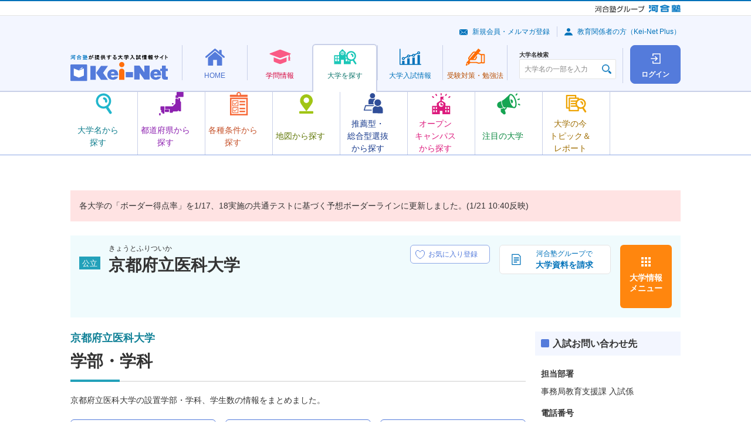

--- FILE ---
content_type: text/html; charset=UTF-8
request_url: https://search.keinet.ne.jp/1600/outline/department
body_size: 54871
content:
<!DOCTYPE html>
<html lang="ja" dir="ltr">
<head>
  <!-- content info -->
<meta charset="utf-8">
<meta name="description" content="京都府立医科大学の設置学部・学科、学生数の情報をまとめました。">
<meta name="keywords" content="京都府立医科大学,Kei-Net,河合塾,資格,難易度,入試科目,入試日程,偏差値,学費,奨学金">
<link rel="canonical" href="//search.keinet.ne.jp/1600/outline/department">
<title>京都府立医科大学 | 学部・学科 | 河合塾Kei-Net大学検索システム</title>
  <meta name="viewport" content="width=device-width">
  <meta name="format-detection" content="telephone=no">
<!-- Shortcut Icon -->
<link rel="shortcut icon" href="/favicon.ico">
<link rel="apple-touch-icon-precomposed" href="/apple-touch-icon-precomposed.png">
<link rel="apple-touch-icon-precomposed" sizes="72x72" href="/apple-touch-icon-72x72-precomposed.png">
<link rel="apple-touch-icon-precomposed" sizes="114x114" href="/apple-touch-icon-114x114-precomposed.png">
<link rel="apple-touch-icon-precomposed" sizes="144x144" href="/apple-touch-icon-144x144-precomposed.png">
<!-- CSS : Common -->
  <link rel="stylesheet" href="/common/js/lib/slick/slick-theme.css">
  <link rel="stylesheet" href="/common/js/lib/slick/slick.css">
  <link rel="stylesheet" href="/common/css/kn-style.css?20250520">
  <link rel="stylesheet" href="/common/css/common.css?20250520">
  <link rel="stylesheet" href="/common/js/lib/swiper/swiper.min.css">
<!-- CSS : Unique --> 

  <link rel="stylesheet" href="/outline/css/kis_style.css">

<!-- Global site tag (gtag.js) - Google Analytics -->
<script async src="https://www.googletagmanager.com/gtag/js?id=G-8P6R5RY7X6"></script>
</head>
<body>
	
  <noscript>
    <div class="kn-box -bg -supplement">
      <dl class="kn-d-list">
        <dt class="title">JavaScriptを有効（オン）にしてください。</dt>
        <dd class="contents">当サイトを正常に表示・機能させるにはブラウザの JavaScript を有効（オン）にしていただく必要がございます。JavaScript を有効にする方法は、お使いのブラウザのヘルプを参照してください。</dd>
      </dl>
    </div>
  </noscript>
  <div class="kn-wrapper">
    <!-- [ group-header ] -->
    <!-- *** DO NOT REMOVE *** -->
    <div class="kn-group-header">
      <p class="logo -group">
        <a href="https://www.kawaijuku.jp/jp/" target="_blank"><img src="/common/images/group/logo_kawaijuku-group_small.gif" alt="河合塾グループ"></a>
        <a href="https://www.kawai-juku.ac.jp/" target="_blank"><img src="/common/images/group/logo_kawaijuku.png" alt="河合塾"></a>
      </p>
    </div>
    <!-- /*** DO NOT REMOVE *** -->
    <!-- [ /group-header ] -->

    <header class="kn-header-2" id="kn-header-2">
      <div class="overlay"></div>
      <div class="upper">
        <p class="logo">
          <a href="https://www.keinet.ne.jp/">
            <picture>
              <source srcset="/common/images/header/logo_header_2.svg" media="(min-width: 768px)" width="166" height="45">
              <source srcset="/common/images/header/logo_header_2.svg" media="(max-width: 767px)" width="110" height="30">
              <img src="/common/images/header/logo_header_2.svg" alt="河合塾が提供する大学入試情報サイト Kei-Net">
            </picture>
          </a>
        </p>
        <div class="upper-buttons">
	          <a class="square-button -login" href="/search_login/login">
            <span class="square-button-icon"></span>
            <span class="square-button-text">ログイン</span>
          </a>
                  <button class="hamburger" id="kn-header-2-hamburger" aria-expanded="false" aria-controls="kn-header-2-drawer" aria-label="メニューの切替">
            <span class="hamburger-upper"></span>
            <span class="hamburger-middle"></span>
            <span class="hamburger-lower"></span>
            <span class="hamburger-text"></span>
          </button>
        </div>
      </div>
      <div class="lower">
	<nav class="nav">
          <ul class="nav-list">
            <li>
              <div class="mega-menu">
                <a class="mega-menu-button -home" href="https://www.keinet.ne.jp/">
                  <span class="mega-menu-button-inner">
                    <span class="mega-menu-icon"></span>
                    <span class="mega-menu-text">HOME</span>
                  </span>
                </a>
                <div class="mega-menu-contents">
                  <div class="mega-menu-container">
                    <div data-kn-header-2-menus-swiper="">
                      <ul class="menus">
                        <li>
                          <a class="menu -home-use" href="https://www.keinet.ne.jp/katsuyo.html">
                            <span class="menu-icon"></span>
                            <span class="menu-text-box">
                              <span class="menu-text">Kei-Net<br class="_hidden-pc">活用法</span>
                            </span>
                          </a>
                        </li>
                        <li>
                          <a class="menu -home-content" href="https://www.keinet.ne.jp/recommend/">
                            <span class="menu-icon"></span>
                            <span class="menu-text-box">
                              <span class="menu-text">オススメ<br>コンテンツ</span>
                            </span>
                          </a>
                        </li>
                        <li>
                          <a class="menu -home-magazine" href="https://www.keinet.ne.jp/eikan/">
                            <span class="menu-icon"></span>
                            <span class="menu-text-box">
                              <span class="menu-text">情報誌<br class="_hidden-sp">「栄冠めざして」</span>
                            </span>
                          </a>
                        </li>
                        <li>
                          <a class="menu -home-video" href="https://www.keinet.ne.jp/sns/">
                            <span class="menu-icon"></span>
                            <span class="menu-text-box">
                              <span class="menu-text">Kei-Netの<br class="_hidden-pc">動画</span>
                            </span>
                          </a>
                        </li>
                      </ul>
                      <div class="swiper-button-prev"></div>
                      <div class="swiper-button-next"></div>
                    </div>
                  </div>
                </div>
              </div>
            </li>
            <li>
              <div class="mega-menu">
                <a class="mega-menu-button -study" href="https://www.keinet.ne.jp/study/">
                  <span class="mega-menu-button-inner">
                    <span class="mega-menu-icon"></span>
                    <span class="mega-menu-text">学問情報</span>
                  </span>
                </a>
                <div class="mega-menu-contents">
                  <div class="mega-menu-container">
                    <div data-kn-header-2-menus-swiper="">
                      <ul class="menus">
                        <li>
                          <a class="menu -study-book" href="https://miraibook.jp/" target="_blank">
                            <span class="menu-icon"></span>
                            <span class="menu-text-box">
                              <span class="menu-text">みらいぶっく</span>
                            </span>
                          </a>
                        </li>
                        <li>
                          <a class="menu -study-living" href="https://www.keinet.ne.jp/study/living/">
                            <span class="menu-icon"></span>
                            <span class="menu-text-box">
                              <span class="menu-text">暮らしの中の学問</span>
                            </span>
                          </a>
                        </li>
                        <li>
                          <a class="menu -study-seminar" href="https://www.keinet.ne.jp/study/seminar/">
                            <span class="menu-icon"></span>
                            <span class="menu-text-box">
                              <span class="menu-text">ゼミ・研究室ナビ</span>
                            </span>
                          </a>
                        </li>
                        <li>
                          <a class="menu -study-event" href="https://www.keinet.ne.jp/study/event/">
                            <span class="menu-icon"></span>
                            <span class="menu-text-box">
                              <span class="menu-text">大学×学問<br>体験イベント</span>
                            </span>
                          </a>
                        </li>
                      </ul>
                      <div class="swiper-button-prev"></div>
                      <div class="swiper-button-next"></div>
                    </div>
                  </div>
                </div>
              </div>
            </li>
            <li>
              <div class="mega-menu">
                <a class="mega-menu-button -search -is-current" href="/">
                  <span class="mega-menu-button-inner">
                    <span class="mega-menu-icon"></span>
                    <span class="mega-menu-text">大学を探す</span>
                  </span>
                </a>
                <div class="mega-menu-contents">
                  <div class="mega-menu-container">
                    <div data-kn-header-2-menus-swiper="">
                      <ul class="menus">
                        <li>
                          <a class="menu -search-name js-modal" href="#modal-search-name">
                            <span class="menu-icon"></span>
                            <span class="menu-text-box">
                              <span class="menu-text">大学名から<br>探す</span>
                            </span>
                          </a>
                        </li>
                        <li>
                          <a class="menu -search-pref" href="/search/prefecture_map">
                            <span class="menu-icon"></span>
                            <span class="menu-text-box">
                              <span class="menu-text">都道府県から探す</span>
                            </span>
                          </a>
                        </li>
                        <li>
                          <a class="menu -search-conditions" href="/search/option">
                            <span class="menu-icon"></span>
                            <span class="menu-text-box">
                              <span class="menu-text">各種条件から探す</span>
                            </span>
                          </a>
                        </li>
                        <li>
                          <a class="menu -search-map" href="/search/map">
                            <span class="menu-icon"></span>
                            <span class="menu-text-box">
                              <span class="menu-text">地図から探す</span>
                            </span>
                          </a>
                        </li>
                        <li>
                          <a class="menu -search-recommend" href="/search/recommend">
                            <span class="menu-icon"></span>
                            <span class="menu-text-box">
                              <span class="menu-text">推薦型・<br>総合型選抜<br>から探す</span>
                            </span>
                          </a>
                        </li>
                        <li>
                          <a class="menu -search-campus" href="/search/open_campus_search">
                            <span class="menu-icon"></span>
                            <span class="menu-text-box">
                              <span class="menu-text">オープン<br>キャンパス<br>から探す</span>
                            </span>
                          </a>
                        </li>
                        <li>
                          <a class="menu -search-attn" href="https://www.keinet.ne.jp/search/focus/">
                            <span class="menu-icon"></span>
                            <span class="menu-text-box">
                              <span class="menu-text">注目の大学</span>
                            </span>
                          </a>
                        </li>
                        <li>
                          <a class="menu -search-report" href="https://www.keinet.ne.jp/search/report/">
                            <span class="menu-icon"></span>
                            <span class="menu-text-box">
                              <span class="menu-text">大学の今<br>トピック＆<br>レポート</span>
                            </span>
                          </a>
                        </li>
                      </ul>
                      <div class="swiper-button-prev"></div>
                      <div class="swiper-button-next"></div>
                    </div>
                  </div>
                </div>
              </div>
            </li>
            <li>
              <div class="mega-menu">
                <a class="mega-menu-button -exam" href="https://www.keinet.ne.jp/exam/">
                  <span class="mega-menu-button-inner">
                    <span class="mega-menu-icon"></span>
                    <span class="mega-menu-text">大学<br class="_hidden-pc">入試情報</span>
                  </span>
                </a>
                <div class="mega-menu-contents">
                  <div class="mega-menu-container">
                    <div data-kn-header-2-menus-swiper="">
                      <ul class="menus">
                        <li>
                          <a class="menu -exam-ranking" href="https://www.keinet.ne.jp/exam/ranking/">
                            <span class="menu-icon"></span>
                            <span class="menu-text-box">
                              <span class="menu-text">入試難易予想ランキング表</span>
                            </span>
                          </a>
                        </li>
                        <li>
                          <a class="menu -exam-system" href="https://www.keinet.ne.jp/exam/judgement/">
                            <span class="menu-icon"></span>
                            <span class="menu-text-box">
                              <span class="menu-text">模試判定<br>システム</span>
                            </span>
                          </a>
                        </li>
                        <li>
                          <a class="menu -exam-special" href="https://www.keinet.ne.jp/center/">
                            <span class="menu-icon"></span>
                            <span class="menu-text-box">
                              <span class="menu-text">共通テスト<br>特集</span>
                            </span>
                          </a>
                        </li>
                        <li>
                          <a class="menu -exam-basic" href="https://www.keinet.ne.jp/exam/basic/">
                            <span class="menu-icon"></span>
                            <span class="menu-text-box">
                              <span class="menu-text">入試の<br>基礎知識</span>
                            </span>
                          </a>
                        </li>
                        <li>
                          <a class="menu -exam-latest" href="https://www.keinet.ne.jp/exam/future/">
                            <span class="menu-icon"></span>
                            <span class="menu-text-box">
                              <span class="menu-text">最新入試情報</span>
                            </span>
                          </a>
                        </li>
                        <li>
                          <a class="menu -exam-history" href="https://www.keinet.ne.jp/exam/past/">
                            <span class="menu-icon"></span>
                            <span class="menu-text-box">
                              <span class="menu-text">過去の<br>入試情報</span>
                            </span>
                          </a>
                        </li>
                        <li>
                          <a class="menu -exam-article" href="https://www.keinet.ne.jp/exam/tips/">
                            <span class="menu-icon"></span>
                            <span class="menu-text-box">
                              <span class="menu-text">お役立ち記事</span>
                            </span>
                          </a>
                        </li>
                      </ul>
                      <div class="swiper-button-prev"></div>
                      <div class="swiper-button-next"></div>
                    </div>
                  </div>
                </div>
              </div>
            </li>
            <li>
              <div class="mega-menu">
                <a class="mega-menu-button -learning" href="https://www.keinet.ne.jp/learning/">
                  <span class="mega-menu-button-inner">
                    <span class="mega-menu-icon"></span>
                    <span class="mega-menu-text">受験対策・<br class="_hidden-pc">勉強法</span>
                  </span>
                </a>
                <div class="mega-menu-contents">
                  <div class="mega-menu-container">
                    <div data-kn-header-2-menus-swiper="">
                      <ul class="menus">
                        <li>
                          <a class="menu -learning-test" href="https://www.keinet.ne.jp/learning/center/">
                            <span class="menu-icon"></span>
                            <span class="menu-text-box">
                              <span class="menu-text">共通テスト<br>対策</span>
                            </span>
                          </a>
                        </li>
                        <li>
                          <a class="menu -learning-university" href="https://www.keinet.ne.jp/learning/univ/">
                            <span class="menu-icon"></span>
                            <span class="menu-text-box">
                              <span class="menu-text">大学別対策</span>
                            </span>
                          </a>
                        </li>
                        <li>
                          <a class="menu -learning-national" href="https://www.keinet.ne.jp/learning/national/">
                            <span class="menu-icon"></span>
                            <span class="menu-text-box">
                              <span class="menu-text">国公立大<br>二次試験対策</span>
                            </span>
                          </a>
                        </li>
                        <li>
                          <a class="menu -learning-essay" href="https://www.keinet.ne.jp/learning/essay/">
                            <span class="menu-icon"></span>
                            <span class="menu-text-box">
                              <span class="menu-text">小論文・<br>総合問題対策</span>
                            </span>
                          </a>
                        </li>
                        <li>
                          <a class="menu -learning-interview" href="https://www.keinet.ne.jp/learning/interview/">
                            <span class="menu-icon"></span>
                            <span class="menu-text-box">
                              <span class="menu-text">面接対策</span>
                            </span>
                          </a>
                        </li>
                        <li>
                          <a class="menu -learning-practical" href="https://www.keinet.ne.jp/learning/practical-skill/">
                            <span class="menu-icon"></span>
                            <span class="menu-text-box">
                              <span class="menu-text">実技対策</span>
                            </span>
                          </a>
                        </li>
                        <li>
                          <a class="menu -learning-mock" href="https://www.keinet.ne.jp/learning/trial/">
                            <span class="menu-icon"></span>
                            <span class="menu-text-box">
                              <span class="menu-text">模試の活用法</span>
                            </span>
                          </a>
                        </li>
                        <li>
                          <a class="menu -learning-choose" href="https://www.keinet.ne.jp/learning/reference/">
                            <span class="menu-icon"></span>
                            <span class="menu-text-box">
                              <span class="menu-text">参考書の<br>選び方</span>
                            </span>
                          </a>
                        </li>
                        <li>
                          <a class="menu -learning-method" href="https://www.keinet.ne.jp/learning/senior/">
                            <span class="menu-icon"></span>
                            <span class="menu-text-box">
                              <span class="menu-text">先輩の勉強法</span>
                            </span>
                          </a>
                        </li>
                      </ul>
                      <div class="swiper-button-prev"></div>
                      <div class="swiper-button-next"></div>
                    </div>
                  </div>
                </div>
              </div>
            </li>
          </ul>
        </nav>      </div>
      <div class="drawer" id="kn-header-2-drawer">
        <div class="search">
          <div class="kn-university-search">
            <label class="search-label" for="university-search">大学名検索</label>
            <div class="input">
              <input type="text" class="kn-textbox ui" id="university-search" name="search" value="" placeholder="大学名の一部を入力" autocomplete="off">
            </div>
          </div>
        </div>
        <div class="sub-menus">
          <ul class="links">
            <li><a class="link -mail" href="https://www.keinet.ne.jp/signup/">新規会員・メルマガ登録</a></li>
            <li><a class="link -avater" href="https://www.keinet.ne.jp/teacher/">教育関係者の方（Kei-Net Plus）</a></li>
          </ul>
	
        </div>
      </div>
    </header>
    <div>
      <aside class="kn-modal-contents">
        <div id="modal-search-name">
          <div class="kn-header-2-modal">
            <h2>大学名から探す</h2>
            <p>大学名の一部を入力し、表示される大学名をクリックすると、詳細情報を確認できるページに移動します。</p>
            <div class="kn-university-search">
              <div class="input">
                <input type="text" class="kn-textbox ui" name="search" value="" placeholder="大学名の一部を入力" autocomplete="off">
              </div>
            </div>
          </div>
        </div>
      </aside>
    </div>
     
      <div class="alert-message-search">
      <div class="c-notice">
        <div class="kn-box -bg -attention">
			<p class="kn-txt">各大学の「ボーダー得点率」を1/17、18実施の共通テストに基づく予想ボーダーラインに更新しました。(1/21 10:40反映)</p>
	        </div>
      </div>
    </div>

    <div class="l-university-detail">
<!-- //個別大学情報共通ヘッダ -->

<div class="l-university-detail__header">
        <div class="c-university-detail-header c-university-detail-header--public">
          <div class="c-university-detail-header__details">
            <div class="c-university-detail-header__head">
              <div class="c-university-detail-header__label">
		<i class="kn-label -bg -bluegreen">公立</i>
              </div>
              <div class="c-university-detail-header__heading">
                <p class="c-university-detail-header__hiragana">きょうとふりついか</p>
                <h1 class="c-university-detail-header__title">京都府立医科大学</h1>
              </div>
            </div>
            <div class="c-university-detail-header__favorite-button">
              <label class="c-favorite-button" data-micromodal-trigger="login-modal">
                <input type="checkbox" disabled>
                <span class="c-favorite-button__text">
                  <span class="c-favorite-button__text-default">お気に入り登録</span>
                  <span class="c-favorite-button__text-checked">お気に入り登録済</span>
                  <span class="c-favorite-button__text-sp">お気に入り</span>
                </span>
              </label>
            </div>
          </div>
          <ul class="c-university-detail-header__menus">
            <li class="c-university-detail-header__menu-item">
		              <a href="https://www.eikan-special.jp/request_cart/?cd=1600&media=kei-net" target="_blank" class="kn-btn -decoration kno-doc-button" onclick="kei_request_ga();">
                <img src="/common/images/icons/ico_doc_01.svg" alt="">
                <b>河合塾グループで</b>
                <b>大学資料を請求</b>
              </a>
		
		            </li>
            <li class="c-university-detail-header__menu-item">
              <button type="button" data-micromodal-trigger="university-modal" class="c-university-detail-header__menu-button">大学情報<br class="_hidden-sp">メニュー</button>
            </li>
          </ul>
        </div>
      </div>
<!-- 個別大学情報メニュー画面共通-->
      	<div class="modal micromodal-slide" id="university-modal">
	<div class="modal-overlay" tabindex="-1" data-micromodal-close>
	  <div class="modal-container">
		<div class="modal-inner">
		  <button class="modal-close" data-micromodal-close><img src="/common/images/icons/ico_close_02.svg" alt=""></button>
		  <div class="modal-head">
			<div class="kn-grid _jc-sb">
			  <div class="col-6 col-24-sp">
				<a href="/1600" class="kn-btn -back -full"><b>大学トップ</b></a>
			  </div>
			  <div class="col-6 _hidden-sp"> <a href="https://www.kpu-m.ac.jp/" target="_blank" class="kn-btn -forward -popup -full"><b>大学HP</b></a>	</div>
	</div>
    </div>
    <div class="modal-body">
	<div class="kn-grid">	<div class="col-6 col-24-sp">
	<dl class="kn-accordion kno-accordion-university kno-accordion-university--light-purple js-accordion">
	  <dt class="trigger -active">大学概要</dt>
	  <dd class="target">
		<ul class="c-university-links c-university-links--light-purple"><li class="c-university-links__item">
		<a class="c-university-link c-university-link--overview-faculty" href="/1600/outline/department">学部・学科</a> 
		</li><li class="c-university-links__item">
			<a href="/1600/outline/campus" class="c-university-link c-university-link--overview-campus">キャンパス所在地</a>
			</li> <li class="c-university-links__item">
			<a href="/1600/outline/licential" class="c-university-link c-university-link--overview-acquirable">
			取得可能資格</a>
			</li><li class="c-university-links__item">
			<a href="#" class="c-university-link c-university-link--overview-open is-disabled">
			  オープンキャンパス</a>
			  </li><li class="c-university-links__item">
			<a href="/1600/outline/expense" class="c-university-link c-university-link--overview-school">
			学費</a>
			</li><li class="c-university-links__item">
			<a href="#" class="c-university-link c-university-link--overview-scholarship is-disabled">
			奨学金制度</a>
			</li><li class="c-university-links__item">
			<a href="/1600/outline/admission_employment" class="c-university-link c-university-link--overview-enter">
			進学・就職実績</a>
			</li>
	</ul>
	</dd>
  </dl>
</div>	<div class="col-6 col-24-sp">
	<dl class="kn-accordion kno-accordion-university kno-accordion-university--light-purple js-accordion">
	  <dt class="trigger -active">一般選抜</dt>
	  <dd class="target">
		<ul class="c-university-links c-university-links--light-purple">
		 <li class="c-university-links__item">
			<a href="/1600/general/exam_subject" class="c-university-link c-university-link--selection-examination_subjects">
			入試科目</a>
			</li><li class="c-university-links__item">
			<a href="/1600/general/border_rate" class="c-university-link c-university-link--selection-deviation">
			偏差値(ボーダーライン)</a>
			</li><li class="c-university-links__item">
			<a href="/1600/general/exam_changes" class="c-university-link c-university-link--selection-examination_change">
			入試変更点</a>
			</li><li class="c-university-links__item">
			<a href="/1600/general/schedule" class="c-university-link c-university-link--selection-examination_schedule">
			入試日程・会場</a>
			</li><li class="c-university-links__item">
			<a href="/1600/general/exam_fee" class="c-university-link c-university-link--selection-entrance">
			受験料</a>
            </li><li class="c-university-links__item">
				<a href="/1600/general/exam_result" class="c-university-link c-university-link--selection-examination_result">
				入試結果</a>
				</li>
	</ul>
	</dd>
  </dl>
</div><div class="col-6 col-24-sp">
<dl class="kn-accordion kno-accordion-university kno-accordion-university--light-purple js-accordion">
  <dt class="trigger -active">推薦型・総合型選抜</dt>
  <dd class="target">
	<ul class="c-university-links c-university-links--light-purple"><li class="c-university-links__item">
			<a href="/1600/recommend/exam_rec" class="c-university-link c-university-link--total-selection-recommendation">
			学校推薦型選抜</a>
			</li><li class="c-university-links__item">
			<a href="#" class="c-university-link c-university-link--total-selection-total is-disabled">
			総合型選抜</a>
			</li><li class="c-university-links__item">
			<a href="/1600/recommend/exam_result" class="c-university-link c-university-link--total-selection-result">
			入試結果</a>
			</li>
</ul>
</dd>
</dl>
</div>
</div>
<div class="_ta-c _hidden-pc _mt-15"><a href="https://www.kpu-m.ac.jp/" target="_blank" class="kn-btn -forward -popup"><b>大学HP</b></a></div>
</div>
<div class="modal-foot">
<div class="_ta-c">
<button type="button" class="kn-btn -decoration kno-modal-close-button" data-micromodal-close>
<img src="/common/images/icons/ico_close_03.svg" alt="">
<b>閉じる</b>
</button>
</div>
</div>
</div>
</div>
</div>
</div>

      <div class="l-university-detail__column">
        <main class="l-university-detail__main" id=main>
          <section><!-- 個別大学情報 -->
		  <h1 class="kn-ttl -h1 -bluegreen"><b class="subtitle">京都府立医科大学</b>学部・学科</h1>
            <p class="kn-txt">京都府立医科大学の設置学部・学科、学生数の情報をまとめました。</p>
			<div class="kn-grid">
              <div class="col-8 col-24-sp">
                <a href="#anchor01" class="kn-anchor-btn -full">設置学部・学科</a>
              </div>
              <div class="col-8 col-24-sp">
                <a href="#anchor02" class="kn-anchor-btn -full">学生数</a>
              </div>
              <div class="col-8 col-24-sp">
                <a href="#anchor03" class="kn-anchor-btn -full">概要・特色</a>
              </div>
            </div>
<!-- 設置学部・学科開始-->
        <section>
              <h2 id="anchor01" class="kn-ttl -h2">設置学部・学科</h2>
			  <div class="kn-grid -right">
			                </div>
              <table class="kn-tbl -stripe">
                <colgroup>
                  <col class="_w-grid-8">
                  <col class="_w-grid-16">
                </colgroup>
                <thead>
                  <tr>
				                      <th>学部</th>
                    <th>学科（入学定員）</th>
					                  </tr>
                </thead>
                <tbody>
<tr>
   <td> 医</td>

<td>
医      (105) 、
    看護    (85)
</td>
</tr>

     </tbody>
    </table>
        </section>
   <!-- 設置学部・学科終了-->
	<!--学生数の開始 -->
      <section> 
        <h2 id="anchor02" class="kn-ttl -h2">学生数<i class="kn-label -bg -orange _ml-15">※2025年度現在</i></h2>
        <table class="kn-tbl -stripe">
            <colgroup>
                <col class="_w-grid-8">
                <col class="_w-grid-8">
                <col class="_w-grid-8">
            </colgroup>
            <thead>
                <tr>
                 <th class="_va-m">学部</th>
                 <th class="_va-m">学生数<br>（男／女）</th>
                 <th class="_va-m">男女<br class="_hidden-pc">比率</th>
                </tr>
            </thead>
            <tbody>
                <tr>
                    <td>医学部（医学科）</td>
                    <td class="_ta-c _va-m">666						<br>（438／228）</td>
                    <td>
                      <div>
                        <p class="ratio">
                          <span><span class="colorTip color02">&nbsp;</span>男：65.8％</span>
                          <span><span class="colorTip color01">&nbsp;</span>女：34.2％</span>
                        </p>
                        <div class="chart">
                          <canvas class="inlinepie_course" width="75" height="75" style="display: block; box-sizing: border-box; height: 60px; width: 60px;">65.8,34.2</canvas>
                        </div>
                      </div>
                    </td>
                  </tr>
                <tr>
                    <td>医学部（看護学科）</td>
                    <td class="_ta-c _va-m">342						<br>（18／324）</td>
                    <td>
                      <div>
                        <p class="ratio">
                          <span><span class="colorTip color02">&nbsp;</span>男：5.3％</span>
                          <span><span class="colorTip color01">&nbsp;</span>女：94.7％</span>
                        </p>
                        <div class="chart">
                          <canvas class="inlinepie_course" width="75" height="75" style="display: block; box-sizing: border-box; height: 60px; width: 60px;">5.3,94.7</canvas>
                        </div>
                      </div>
                    </td>
                  </tr>
                </tbody>
              </table>
              <ul class="kn-list -notes">
                <li>国公立大：大学改革支援・学位授与機構「大学基本情報」（https://portal.niad.ac.jp/ptrt/table.html）より作成<br> 私立大：大学ポートレート（https://portraits.niad.ac.jp/）より作成<br> なお、募集停止した学部・学科を含むことがあります。</li>
              </ul>
            </section>
			<!--学生数の終了 -->
                        <section>
              <h2 id="anchor03" class="kn-ttl -h2">概要・特色</h2>
              <p class="kn-txt">（*以下は、「栄冠めざしてSPECIAL vol.1」に掲載している内容です）</p>
              <dl class="kn-accordion js-accordion _mt-20">
			<dt class="trigger -active">医学部</dt>
                <dd class="target _mah-full">
			                    <p class="kn-txt">医学科では、1～6年次までの学際的な総合講義とともに、1年次の教養教育、2年次および4年次の基礎・社会医学教育、3～6年次の臨床医学教育と、6年一貫教育を実施。探究心と人間性あふれる未来医学の担い手をめざす。看護学科では、心と技術と知識のバランスがとれた看護の専門家をめざす。1年次から基礎・教養科目に加え、専門教育を実施。看護学の理論と実践を系統的に学び、4年次には「看護の統合と実践」の授業で、社会ニーズに応えた最新の看護教育を受ける。
</p>
				                <dl class="kn-d-list">
								<dt class="title">■医学科（6年制）</dt>	
                <dd class="contents">
【専門科目】解剖学、生理学、分子医科学、感染病態学、免疫学、薬理学、病理学、予防医学、法医学、循環器ユニット、呼吸器ユニット、神経ユニット、消化器ユニット、内科学（ユニット科目除く）、外科学（ユニット科目除く）、整形外科学、産婦人科学、小児科学、眼科学、皮膚科学、泌尿器科学、耳鼻咽喉科・頭頸部外科学、精神医学、放射線医学、麻酔科学、救急医療学など</dd>
				                </dl>
			                <dl class="kn-d-list">
								<dt class="title">■看護学科</dt>	
                <dd class="contents">
【専門科目】成人看護学概論、精神看護学概論、小児看護学概論、母性看護学概論、老年看護学概論、地域看護学概論など</dd>
				                </dl>
					                </dd>
	              </dl>
            </section>

            <script>
              const chart_label = ['男', '女'];
              const chart_bgcolor = ['#138EC2', '#F9548C'];
            </script>
          </section>
		  </main>
	<!-- サイド情報 -->
        <aside class="l-university-detail__side">
          <ul class="c-university-detail-sidebar">
<!--共通画面【バナー】-->

<!--共通画面【出願状況一覧】-->

<!--共通画面【入試問い合わせ先】-->
            <li class="c-sidebar__item">
              <dl class="kn-d-list -decoration kno-sidebar-list-contact-to">
                <dt class="title">入試お問い合わせ先</dt>
                <dd class="contents">
                  <ul class="kn-list" data-marker-width="2">
		                    <li>
                      <dl class="kn-d-list">
                        <dt class="title">担当部署</dt>
                        <dd class="contents">
		            事務局教育支援課&nbsp;入試係				</dd>
                        <dt class="title">電話番号</dt>
                        <dd class="contents"> 075-251-5167 </dd>
                        <dt class="title">所在地</dt>
                        <dd class="contents">京都市上京区河原町通広小路上ル梶井町465番地</dd>
                      </dl>
                    </li>
		                  </ul>
	                </dd>
              </dl>
            </li>


<!--共通画面【レコメンド】-->
            <li class="c-sidebar__item">
              <dl class="kn-d-list -decoration kno-sidebar-list-university">
                <dt class="title">一緒に見られた大学</dt>
                <dd class="contents">
                  <ul class="kn-list -rule" data-marker-width="2">
	                    <li>
                      <p class="kn-txt">
                        <i class="kn-label -bg -kn-label -bg -blue">国立</i>
                        <a href="/1275">滋賀医科大学</a>
                      </p>
                    </li>
	                    <li>
                      <p class="kn-txt">
                        <i class="kn-label -bg -kn-label -bg -blue">国立</i>
                        <a href="/1280">京都大学</a>
                      </p>
                    </li>
	                    <li>
                      <p class="kn-txt">
                        <i class="kn-label -bg -kn-label -bg -bluegreen">公立</i>
                        <a href="/1615">大阪公立大学</a>
                      </p>
                    </li>
	                    <li>
                      <p class="kn-txt">
                        <i class="kn-label -bg -kn-label -bg -bluegreen">公立</i>
                        <a href="/1595">京都府立大学</a>
                      </p>
                    </li>
	                    <li>
                      <p class="kn-txt">
                        <i class="kn-label -bg -kn-label -bg -blue">国立</i>
                        <a href="/1295">大阪大学</a>
                      </p>
                    </li>
	                  </ul>
                </dd>
              </dl>
            </li>

<!--共通画面【掲示板 Pick up】-->


<!--共通画面【PRバナー】-->
          </ul>
        </aside>
	<!-- /サイド情報 -->
      </div><!-- /.l-university-detail__column -->

<!--フッター注釈 -->
      <div class="l-university-detail__foot">
        <!-- [ contents-foot-supplement ] -->
        <!-- *** DO NOT REMOVE *** -->
        <div class="kn-box -bg -supplement">
          <p class="kn-txt -s">本内容は、河合塾にて調査した情報を掲載しています。入試関連情報は一部予定を含んでいる場合もありますので、必ず大学発行の学生募集要項等でご確認ください。</p>
        </div>
        <!-- /*** DO NOT REMOVE *** -->
        <!-- [ /contents-foot-supplement ] -->
      </div>

    </div><!-- /.l-university-detail -->

<!-- #ぱんくずリスト表示 -->
<nav>      <ul class="kn-breadcrumbs" itemscope itemtype="https://schema.org/BreadcrumbList">        <li class="c-breadcrumbs__item" itemprop="itemListElement" itemscope itemtype="https://schema.org/ListItem">          <a itemprop="item" href="//search.keinet.ne.jp/"><span itemprop="name">大学検索トップ</span></a>          <meta itemprop="position" content="1" />        </li>        <li class="c-breadcrumbs__item" itemprop="itemListElement" itemscope itemtype="https://schema.org/ListItem">          <a itemprop="item" href="//search.keinet.ne.jp/1600"><span itemprop="name">京都府立医科大学</span></a>          <meta itemprop="position" content="2" />        </li>        <li class="c-breadcrumbs__item" itemprop="itemListElement" itemscope itemtype="https://schema.org/ListItem">          <span itemprop="name">学部・学科</span>          <meta itemprop="position" content="3" />        </li>      </ul>    </nav>    <!-- [ search-system-footer ] -->
    <!-- *** DO NOT REMOVE *** -->
    <footer>
      <div class="kn-footer">
        <div class="megafooter">
          <div class="_ta-l">
            <a target="_blank" href="https://www.keinet.ne.jp/">
              <img src="/common/images/footer/logo_footer.svg" alt="">
            </a>
          </div>
			<footer>
<div class="kn-footer">
<div class="megafooter">
<div class="functions">
<ul class="kn-grid -middle">
<li class="col-2"><a href="https://www.keinet.ne.jp/" class="kn-txt -l -bold">Kei-Net</a></li>
<li class="col-6"><a href="https://www.keinet.ne.jp/signup/" class="kn-btn -decoration -mailmag -full -s"><img src="https://www.keinet.ne.jp/common/images/ico_btn_mail_blue.png" alt=""><b>新規会員・メルマガ登録</b></a></li>
</ul>
</div><!-- /.functions -->

<div class="sitemap">
<div class="kn-grid">

<div class="col-5">
<dl class="kn-d-list -general">
<dt class="title"><a href="https://www.keinet.ne.jp/">HOME</a></dt>
<dd class="contents">
<ul class="kn-link-list">
<li><a href="https://www.keinet.ne.jp/katsuyo.html">Kei-Net活用法</a></li>
<li><a href="https://www.keinet.ne.jp/recommend/">オススメコンテンツ</a></li>
<li><a href="https://www.keinet.ne.jp/eikan/">情報誌「栄冠めざして」</a></li>
<li><a href="https://www.keinet.ne.jp/sns/">Kei-Netの動画</a></li>
</ul>
</dd>
</dl>
</div><!-- /.col -->

<div class="col-4">
<dl class="kn-d-list -general">
<dt class="title"><a href="https://www.keinet.ne.jp/study/">学問情報</a></dt>
<dd class="contents">
<ul class="kn-link-list">
<li><a href="https://miraibook.jp/" target="_blank" class="kn-link -popup -white">みらいぶっく</a></li>
<li><a href="https://www.keinet.ne.jp/study/living/">暮らしの中の学問</a></li>
<li><a href="https://www.keinet.ne.jp/study/seminar/">ゼミ・研究室ナビ</a></li>
<li><a href="https://www.keinet.ne.jp/study/event/">大学×学問体験イベント</a></li>
</ul>
</dd>
</dl>
</div><!-- /.col -->

<div class="col-5">
<dl class="kn-d-list -general">
<dt class="title"><a href="https://search.keinet.ne.jp/">大学を探す</a></dt>
<dd class="contents">
<ul class="kn-link-list">
<li><a href="https://search.keinet.ne.jp/">大学名から探す</a></li>
<li><a href="https://search.keinet.ne.jp/search/prefecture_map">都道府県から探す</a></li>
<li><a href="https://search.keinet.ne.jp/search/option">各種条件から探す</a></li>
<li><a href="https://search.keinet.ne.jp/search/map">地図から探す</a></li>
<li><a href="https://search.keinet.ne.jp/search/recommend">推薦型・総合型選抜から探す</a></li>
<li><a href="https://search.keinet.ne.jp/search/open_campus_search">オープンキャンパスから探す</a></li>
<li><a href="https://www.keinet.ne.jp/search/focus/">注目の大学</a></li>
<li><a href="https://www.keinet.ne.jp/search/report/">大学の今　トピック＆レポート</a></li>
</ul>
</dd>
</dl>
</div><!-- /.col -->

<div class="col-5">
<dl class="kn-d-list -general">
<dt class="title"><a href="https://www.keinet.ne.jp/exam/">大学入試情報</a></dt>
<dd class="contents">
<ul class="kn-link-list">
<li><a href="https://www.keinet.ne.jp/exam/ranking/">入試難易予想ランキング表</a></li>
<li><a href="https://www.keinet.ne.jp/exam/judgement/">模試判定システム</a></li>
<li><a href="https://www.keinet.ne.jp/center/" target="_blank" class="kn-link -popup -white">共通テスト特集</a></li>
<li><a href="https://www.keinet.ne.jp/exam/basic/">入試の基礎知識</a></li>
<li><a href="https://www.keinet.ne.jp/exam/future/">最新入試情報</a></li>
<li><a href="https://www.keinet.ne.jp/exam/past/">過去の入試情報</a></li>
<li><a href="https://www.keinet.ne.jp/exam/tips/">お役立ち記事</a></li>
</ul>
</dd>
</dl>
</div><!-- /.col -->

<div class="col-5">
<dl class="kn-d-list -general">
<dt class="title"><a href="https://www.keinet.ne.jp/learning/">受験対策・勉強法</a></dt>
<dd class="contents">
<ul class="kn-link-list">
<li><a href="https://www.keinet.ne.jp/learning/center/">共通テスト対策</a></li>
<li><a href="https://www.keinet.ne.jp/learning/univ/">大学別対策</a></li>
<li><a href="https://www.keinet.ne.jp/learning/national/">国公立大二次試験対策</a></li>
<li><a href="https://www.keinet.ne.jp/learning/essay/">小論文・総合問題対策</a></li>
<li><a href="https://www.keinet.ne.jp/learning/interview/">面接対策</a></li>
<li><a href="https://www.keinet.ne.jp/learning/practical-skill/">実技対策</a></li>
<li><a href="https://www.keinet.ne.jp/learning/trial/">模試の活用法</a></li>
<li><a href="https://www.keinet.ne.jp/learning/reference/">参考書の選び方</a></li>
<li><a href="https://www.keinet.ne.jp/learning/senior/">先輩の勉強法</a></li>
</ul>
</dd>
</dl>
</div><!-- /.col -->
</div><!-- /.kn-grid -->
</div><!-- /.sitemap -->

<div class="links">
<ul class="kn-link-list -row -pipe _ta-c _w-grid-24 _w-grid-24-sp _mh-auto">
<li><a href="https://www.keinet.ne.jp/teacher/">教育関係者の方（Kei-Net Plus）</a></li>
<li><a href="https://www.keinet.ne.jp/univ.html">大学生の方へ</a></li>
<li><a href="https://www.keinet.ne.jp/contact/">お問い合わせ</a></li>
<li><a href="https://www.keinet.ne.jp/sitemap.html">サイトマップ</a></li>
<li><a href="https://www.keinet.ne.jp/kankyo.html">ご利用環境</a></li>
<li><a href="https://www.keinet.ne.jp/cookie.html">Cookie／JavaScript／SSLの設定方法</a></li>
<li><a href="https://www.kawaijuku.jp/jp/privacy/" class="kn-link -popup -white" target="_blank">個人情報保護方針</a></li>
</ul>
</div><!-- /.links -->
</div><!-- /.megafooter -->
</div><!-- /.footer -->
</footer>
	
        </div><!-- /.megafooter -->
        <p class="copyright"><small>&copy; Kawaijuku Educational Information Network</small></p>
      </div><!-- /.kn-footer -->
    </footer>

    <!-- [ to-top ] -->
    <!-- *** DO NOT REMOVE *** -->
    <p class="kn-to-top kno-to-top"><a href="#" class="kn-btn -to-top">PAGE TOP</a></p>
    <!-- /*** DO NOT REMOVE *** -->
    <!-- [ /to-top ] -->
    <!-- [ group-footer ] -->
    <!-- *** DO NOT REMOVE *** -->
    <div class="kn-group-footer">
      <div class="kn-grid -cram -middle">
        <div class="col-10 col-24-sp">
          <p class="logo -kw"><a href="https://www.kawai-juku.ac.jp/" target="_blank"><img src="/common/images/group/logo_kawaijuku.png" alt="河合塾"></a></p>
          <p class="logo -group"><a href="https://www.kawaijuku.jp/jp/" target="_blank"><img src="/common/images/group/logo_kawaijuku-group.png" alt="河合塾グループ"></a></p>
        </div><!-- /.col -->
        <div class="col-14 col-24-sp _hidden-sp">
          <dl class="kn-d-list -group-sites">
            <dt class="title">河合塾グループサイトのご案内</dt>
            <dd class="contents">
              <ul class="kn-link-list -row -pipe">
                <li><a href="https://www.kawaijuku.jp/jp/kawaijuku/" target="_blank">河合塾グループについて</a></li>
                <li><a href="https://www.kawaijuku.jp/jp/kawaijuku/education/" target="_blank">事業紹介</a></li>
                <li><a href="https://www.kawaijuku.jp/jp/sr/" target="_blank">社会へ向けた取り組み(SR)</a></li>
                <li><a href="https://www.kawaijuku.jp/jp/recruit/" target="_blank">採用情報</a></li>
                <li><a href="https://www.kawaijuku.jp/jp/inquiry/" target="_blank">お問い合わせ</a></li>
              </ul>
            </dd>
          </dl>
        </div><!-- /.col -->
      </div><!-- /.kn-grid -->
    </div>
    <!-- /*** DO NOT REMOVE *** -->
    <!-- [ /group-footer ] -->


<!--個別大学情報画面共通コンテンツ -->
	    <div class="c-search-system-ad-fixed js-search-system-ad-fixed">
      <div class="c-search-system-ad-fixed__inner">
        <ul class="c-search-system-ad-fixed__list">
          <li>
            <a href="https://www.eikan-special.jp/request_cart/?cd=1600&media=kei-net" target="_blank" class="c-search-system-ad-fixed__button" onclick="kei_request_ga();">
              <span class="c-search-system-ad-fixed__button-small">河合塾グループで</span>
              <span class="c-search-system-ad-fixed__button-large">大学資料を請求</span>
            </a>
          </li>
        </ul>
        <button class="c-search-system-ad-fixed__close js-search-system-ad-fixed-close" type="button"><img src="/common/images/icons/ico_close_01.svg" alt=""></button>
      </div>
    </div>
	<form id="favoriteUniv">

    <div class="modal micromodal-slide" id="login-modal">
      <div class="modal-overlay" tabindex="-1" data-micromodal-close>
        <div class="modal-container">
          <div class="modal-inner">
            <button class="modal-close" data-micromodal-close><img src="/common/images/icons/ico_close_02.svg" alt=""></button>
            <div class="modal-body">
              <div class="kn-grid">
                <div class="col-24 _ta-c">
                  <p class="kn-txt -xl -bold">お気に入り機能を利用するにはログインしてください。</p>
                </div>
                <div class="col-24">
                  <div class="kn-grid -center">
                    <div class="col-9 col-24-sp">
                      <a href="https://www.keinet.ne.jp/signup/" target="_blank" class="kn-btn -full -decoration">
                        <img src="/common/images/icons/ico_entry_01.svg" alt="">
                        <b>新規登録</b>
                      </a>
                    </div>
                    <div class="col-9 col-24-sp">
                      <a href="/search_login/login" class="kn-btn -full -decoration -purple">
                        <img src="/common/images/icons/ico_login_01.svg" alt="">
                        <b>ログイン</b>
                      </a>
                    </div>
                  </div>
                </div>
              </div>
            </div>
            <div class="modal-foot">
              <div class="_ta-c">
                <button type="button" class="kn-btn -decoration kno-modal-close-button" data-micromodal-close>
                  <img src="/common/images/icons/ico_close_03.svg" alt="">
                  <b>閉じる</b>
                </button>
              </div>
            </div>
          </div>
        </div>
      </div>
    </div>

</form>

  </div>
  <!-- javascript -->
  <script src="/common/js/lib/jquery/jquery.min.js"></script>
  <script src="/common/js/lib/micromodal/micromodal.min.js"></script>
  <script src="/common/js/lib/swiper/swiper.min.js"></script>

  <script src="/common/js/lib/slick/slick.min.js"></script>
  <script src="/common/js/kn-common.js?20250520"></script>
  <script src="/common/js/common.js"></script>
  <script src="/common/js/university-detail/university-detail.js"></script>
  <script src="/outline/js/chart.min.3.7.1.js"></script>
  <script src="/outline/js/kis_common.js"></script>
  <script src="/common/js/sys-common.js"></script>

<input type="hidden" name="ga_kwq_belong_id" id="ga_kwq_belong_id" value="search_no_login">
<input type="hidden" name="ga_disp_name" id="ga_disp_name" value="学部・学科">
<input type="hidden" name="ga_univ_name" id="ga_univ_name" value="京都府立医科大学">

<!--SC vars-->
<script language="JavaScript">
var _sc = _sc || {};
</script>
<!--/SC vars-->

<!--SC code-->
<script type="text/javascript" src="//kjp.oo.kawai-juku.ac.jp/scode/s_code_import.js"></script>



<script src="/common/js/kis_common/ga.js?v=20240416"></script>

	
					


</body>
</html>


--- FILE ---
content_type: image/svg+xml
request_url: https://search.keinet.ne.jp/common/images/header/logo_header_2.svg
body_size: 10732
content:
<svg width="166" height="46" viewBox="0 0 166 46" fill="none" xmlns="http://www.w3.org/2000/svg">
<g clip-path="url(#clip0_126_6689)">
<path fill-rule="evenodd" clip-rule="evenodd" d="M69.0383 35.7893C69.2021 37.7025 70.2815 39.1095 72.3584 39.1095C73.4378 39.1095 74.5173 38.6926 75.0979 37.8663H81.165C79.8399 41.5214 76.3486 43.1815 72.4403 43.1815C67.0432 43.1815 62.9712 40.0251 62.9712 34.3749C62.9712 29.4766 66.5444 25.4045 71.9416 25.4045C78.6712 25.4045 81.5745 29.1416 81.5745 35.7074H69.0308V35.7893H69.0383ZM75.2691 32.4692C75.2691 30.891 74.1078 29.6478 72.4478 29.6478C70.5346 29.6478 69.3733 30.6453 69.1276 32.4692H75.2766H75.2691Z" fill="#547BDB"/>
<path fill-rule="evenodd" clip-rule="evenodd" d="M142.223 35.7893C142.387 37.7025 143.466 39.1095 145.543 39.1095C146.622 39.1095 147.702 38.6926 148.283 37.8663H154.35C153.017 41.5214 149.451 43.1815 145.625 43.1815C140.228 43.1815 136.156 40.0251 136.156 34.3749C136.156 29.4766 139.729 25.4045 145.126 25.4045C151.856 25.4045 154.766 29.1416 154.766 35.7074H142.223V35.7893ZM148.372 32.4692C148.372 30.891 147.211 29.6478 145.55 29.6478C143.637 29.6478 142.476 30.6453 142.23 32.4692H148.379H148.372Z" fill="#547BDB"/>
<path fill-rule="evenodd" clip-rule="evenodd" d="M162.412 24.2432H165.903V28.2334H162.412V35.7968C162.412 37.3749 162.747 38.0375 164.407 38.0375C164.906 38.0375 165.404 38.0375 165.903 37.9556V42.8539C164.578 42.8539 163.164 43.0177 161.749 43.0177C159.01 43.0177 156.017 42.6008 156.017 37.9482V28.2259H153.106V24.2358H156.017V19.0844H162.501V24.2358H162.419L162.412 24.2432Z" fill="#547BDB"/>
<path fill-rule="evenodd" clip-rule="evenodd" d="M64.0506 19.5087H52.1695L43.7798 31.3897L52.1695 43.2708H64.0506L55.6609 31.3897L64.0506 19.5087Z" fill="#547BDB"/>
<path fill-rule="evenodd" clip-rule="evenodd" d="M34.0576 43.2708H43.1992V19.5087H34.0576V43.2708Z" fill="#547BDB"/>
<path fill-rule="evenodd" clip-rule="evenodd" d="M125.942 19.0918V30.4741L117.888 19.0918H108.746V42.7646H117.888V31.4642L125.942 42.7646H134.995V19.0918H125.942Z" fill="#547BDB"/>
<path fill-rule="evenodd" clip-rule="evenodd" d="M94.2893 39.1169H106.669V29.9753H94.2893V39.1169Z" fill="#547BDB"/>
<path fill-rule="evenodd" clip-rule="evenodd" d="M92.0486 17.268C92.0486 19.7618 90.0535 21.7569 87.5597 21.7569C85.0659 21.7569 83.0708 19.7618 83.0708 17.268C83.0708 14.7741 85.0659 12.7791 87.5597 12.7791C89.9717 12.6972 92.0486 14.7741 92.0486 17.268Z" fill="#FF6E0C"/>
<path fill-rule="evenodd" clip-rule="evenodd" d="M92.0486 28.7321V43.1889H82.907V28.7321C82.907 26.2383 84.9839 24.1613 87.4778 24.1613C89.9716 24.1613 92.0486 26.2383 92.0486 28.7321Z" fill="#FF6E0C"/>
<path fill-rule="evenodd" clip-rule="evenodd" d="M28.5786 43.9334C28.5786 44.849 27.8342 45.5116 27.0004 45.5116H1.57819C0.662541 45.5116 0 44.7671 0 43.9334V18.5112C0 17.5955 0.744428 16.933 1.57819 16.933H26.9185C27.8342 16.933 28.4967 17.6774 28.4967 18.5112L28.5786 43.9334Z" fill="#547BDB"/>
<path fill-rule="evenodd" clip-rule="evenodd" d="M20.4345 21.6675L14.4568 26.2383L20.4345 23.8263V21.6675Z" fill="white"/>
<path fill-rule="evenodd" clip-rule="evenodd" d="M14.4568 27.3177L5.81396 23.8264V36.035L14.4568 39.6082L23.0996 36.035V23.8264L14.4568 27.3177Z" fill="white"/>
<path d="M1.3624 8.23804C1.40706 8.37948 1.39962 8.46881 1.32517 8.52092C1.25818 8.56559 1.1614 8.53581 1.04229 8.4167L0.342529 7.71694C0.945516 7.01718 1.49639 6.18342 1.98027 5.20078L2.78425 5.7591C2.38971 6.59286 1.91327 7.41917 1.35495 8.23804H1.3624ZM2.40459 4.00969L1.70483 4.88067C1.33262 4.50846 0.90085 4.12135 0.416972 3.72681L1.04229 2.92283C1.60061 3.29504 2.05471 3.65236 2.40459 4.00225V4.00969ZM1.92072 2.82605C1.57084 2.47617 1.17629 2.11884 0.737076 1.74663L1.33262 1.01709C1.82394 1.24786 2.24082 1.5903 2.5907 2.02951L1.92816 2.83349L1.92072 2.82605ZM8.47913 2.09651H7.71237V7.92538C7.71237 8.01471 7.69748 8.11149 7.67515 8.20826C7.58581 8.51348 7.36249 8.66237 7.0126 8.66237H5.89596L5.79174 7.61272H6.45428C6.54361 7.61272 6.60317 7.59039 6.6255 7.54572C6.64783 7.50106 6.66272 7.4415 6.66272 7.37451V2.09651H2.65026V1.11387H8.47913V2.08907V2.09651ZM5.97041 6.8013H4.9952V6.48864H3.94556V7.11396H3.03736V3.10893H5.97041V6.80874V6.8013ZM3.94556 4.00969V5.58043H4.9952V4.00969H3.94556Z" fill="#0075C1"/>
<path d="M15.2607 1.15101C15.2607 1.15101 15.2012 1.19568 15.1565 1.21801C15.2458 1.35945 15.3649 1.50834 15.5064 1.67211C16.02 2.23044 16.6379 2.69943 17.3526 3.07164C17.8662 3.35452 18.3501 3.52574 18.8191 3.59274L18.3278 4.67216C17.7918 4.48605 17.2707 4.23295 16.757 3.9054V4.53072H12.6031V4.0394C12.2309 4.34461 11.7768 4.62005 11.2408 4.87316L10.6155 3.96495C10.8016 3.89795 11.0026 3.80118 11.211 3.68207C12.0224 3.24286 12.7222 2.68454 13.3029 2.00711C13.6527 1.59023 13.8835 1.17335 14.0026 0.749023L15.015 0.890465C15.2458 0.93513 15.3277 1.01702 15.2607 1.13613V1.15101ZM17.4642 8.75907H16.489V8.34219H12.9679V8.90051H11.9927V5.1337H17.4717V8.76651L17.4642 8.75907ZM12.9604 6.03446V7.43399H16.4816V6.03446H12.9604ZM13.1316 3.62996H16.3104C15.5659 3.07164 14.9853 2.49843 14.5684 1.91778C14.1738 2.63987 13.6974 3.20564 13.1391 3.62996H13.1316Z" fill="#0075C1"/>
<path d="M24.4545 3.59279L24.9458 3.97989C25.1989 4.14367 25.1319 4.22555 24.7374 4.22555C24.3651 4.41166 23.9929 4.59777 23.6207 4.78387V4.88809L25.1915 4.78387V5.3422C25.3999 5.17842 25.6083 4.92532 25.8168 4.57543C25.5116 4.32233 25.1989 4.06178 24.8713 3.80867L25.3255 3.21313C25.5562 3.37691 25.7796 3.54068 25.988 3.70445V2.79625H25.117V1.88805H25.988V0.592745H26.7548C27.0376 0.615078 27.0823 0.711854 26.8962 0.875628V1.88805H28.1841V4.78387C28.1841 4.94765 28.2064 5.05187 28.2511 5.09653C28.2734 5.11887 28.2957 5.11887 28.3181 5.09653C28.3404 5.05187 28.3776 4.95509 28.4223 4.81365L28.4893 4.50099L29.2188 4.99231L29.0476 5.55064C28.6977 6.45884 28.2659 6.64495 27.7597 6.10896C27.6927 6.04196 27.6332 5.96007 27.5885 5.8633C27.4694 5.67719 27.4024 5.50597 27.3801 5.3422L27.0674 5.7963L26.4719 5.20075C26.3528 5.36453 26.2485 5.50597 26.1592 5.61763C25.9731 5.84841 25.6902 6.08662 25.3255 6.3174C25.3924 6.3174 25.452 6.33228 25.4967 6.35462C25.519 6.37695 25.5339 6.41417 25.5339 6.45884C25.5339 6.48117 25.519 6.5035 25.4967 6.52584C25.4743 6.5705 25.4297 6.59283 25.3552 6.59283V6.76405H27.9756V7.59781H25.3552V7.98491H28.8764V8.81867H21.0227V7.98491H24.4396V7.59781H21.8564V6.76405H24.4396V6.24295H24.648L24.2981 5.89307C24.581 5.75163 24.8192 5.60275 25.0277 5.43897L23.5984 5.58041V6.03451C23.5984 6.15362 23.576 6.24295 23.5314 6.3174C23.442 6.45884 23.2857 6.52584 23.0773 6.52584H22.1319L22.0649 5.82607H22.586C22.653 5.82607 22.7051 5.81119 22.7274 5.78885C22.7497 5.76652 22.7646 5.7293 22.7646 5.68463V5.64741L21.2981 5.78885C21.2758 5.83352 21.2385 5.87074 21.1939 5.89307C21.1715 5.91541 21.1343 5.91541 21.0897 5.89307C21.045 5.87074 21.0078 5.80374 20.9854 5.68463L20.844 5.02209L22.7646 4.95509V4.50099L23.0773 4.60521C23.1964 4.51588 23.3081 4.41911 23.4272 4.32233H21.3353V3.69701H24.2981L24.4396 3.59279H24.4545ZM23.6207 0.771408V1.18829H25.0202V1.95505H21.045V1.18829H22.653V0.488525H23.4867C23.7696 0.510858 23.8143 0.607634 23.6282 0.771408H23.6207ZM24.6629 3.42157H21.5959V2.16349H24.6629V3.42157ZM22.3626 2.93025H23.8961V2.68459H22.3626V2.93025ZM26.8962 2.78881L26.859 4.29255L27.3131 4.74665V2.79625H26.8962V2.78881Z" fill="#0075C1"/>
<path d="M34.482 1.15107C34.8989 1.33717 34.9361 1.45628 34.5862 1.50095C34.4671 1.94016 34.3405 2.41659 34.1991 2.93025C34.4075 2.90792 34.616 2.89303 34.8244 2.89303C35.0329 2.89303 35.1817 2.90792 35.2785 2.93025C35.487 2.97491 35.6656 3.07169 35.7996 3.21313C35.9857 3.39924 36.0899 3.66723 36.1123 4.01711C36.1346 4.367 36.1495 4.71688 36.1495 5.06676C36.1495 5.48364 36.1123 5.95263 36.0453 6.46628C35.9783 6.90549 35.8815 7.27771 35.7624 7.58292C35.621 7.95514 35.3902 8.18591 35.0626 8.28269C34.8989 8.32735 34.7574 8.34969 34.6458 8.34969C34.2289 8.34969 33.7376 8.02214 33.1792 7.37448L33.7748 6.60772C34.1023 7.00227 34.3778 7.20327 34.6085 7.20327C34.7946 7.20327 34.9212 7.06182 34.9956 6.78639C35.1147 6.36951 35.1817 5.81119 35.2041 5.11142C35.2041 4.4861 35.1594 4.11389 35.0626 3.99478C34.9435 3.87567 34.7946 3.83101 34.6085 3.85334C34.4001 3.87567 34.1693 3.89801 33.9088 3.92034C33.7673 4.38933 33.4993 5.12631 33.1048 6.15362C32.7102 7.15116 32.338 7.93281 31.9881 8.49113L31.0427 7.97003C31.3926 7.4787 31.7499 6.79383 32.1221 5.90796C32.4944 5.02209 32.7251 4.40422 32.8219 4.06178C32.405 4.10645 31.9286 4.15111 31.3926 4.20322L31.3256 3.15358C31.6532 3.15358 31.9658 3.13869 32.271 3.11636C32.5762 3.09402 32.8666 3.07169 33.142 3.04936C33.3505 2.3496 33.5142 1.60517 33.6333 0.816074L34.4671 1.16595L34.482 1.15107ZM37.1024 2.26771C38.1967 3.22058 38.8964 4.46377 39.1942 6.00474L38.1148 6.35462C37.884 5.0072 37.281 3.83101 36.2984 2.83347L37.1024 2.27515V2.26771ZM38.8443 2.33471L38.2488 2.89303C37.6235 2.35704 37.0949 1.99971 36.678 1.81361L37.2364 1.29251C37.9361 1.62006 38.4721 1.96994 38.8443 2.34215V2.33471ZM38.7029 0.905405C38.956 1.04685 39.224 1.25529 39.5069 1.53072L38.9485 2.08905C38.5317 1.67217 38.018 1.3074 37.415 1.00962L37.9063 0.488525C38.1892 0.629967 38.4498 0.771408 38.7103 0.905405H38.7029Z" fill="black"/>
<path d="M43.3258 0.875656V2.09652H44.1968V3.00472H43.3258V4.61268L43.9884 4.3298L44.1968 5.16356L43.3258 5.55066V8.09661C43.3258 8.18594 43.3109 8.28271 43.2886 8.37949C43.1993 8.68471 42.9759 8.83359 42.6261 8.83359H41.7923L41.6881 7.85839H42.1422C42.2315 7.85839 42.2911 7.83606 42.3134 7.79139C42.3357 7.74673 42.3506 7.68717 42.3506 7.62017V5.90799L41.8593 6.07921C41.837 6.14621 41.7997 6.19832 41.7551 6.22065C41.7327 6.24298 41.6955 6.24298 41.6509 6.22065C41.6062 6.19832 41.5615 6.13876 41.5094 6.04943L41.1223 5.24545L42.3432 4.89557V3.01216H41.3978V2.10396H42.3432V0.592773H43.1769C43.4598 0.615106 43.5045 0.711882 43.3184 0.875656H43.3258ZM49.4301 5.34222H47.3011V5.90055H48.909V6.80875H47.3011V7.75417C47.4425 7.7765 47.5914 7.79884 47.7552 7.82117H49.5344L49.4301 8.72937H47.6137C47.3308 8.72937 47.0405 8.66982 46.7427 8.55815C46.1621 8.32738 45.6708 7.98494 45.2762 7.54573C45.1348 7.79884 44.9263 8.08172 44.6509 8.37949C44.4425 8.61026 44.2191 8.79637 43.9884 8.93781L43.3928 8.10405C44.3457 7.5234 44.837 6.63753 44.8593 5.45389L45.7303 5.66233C45.8494 5.68466 45.9313 5.72188 45.976 5.76655C46.0951 5.85588 46.043 5.95265 45.8345 6.04943C45.7452 6.33231 45.6708 6.58542 45.6261 6.81619C45.8569 7.0693 46.0876 7.24796 46.3259 7.33729V5.34967H44.2638V4.44147H49.4301V5.34967V5.34222ZM48.8048 4.12136H44.6509V0.905433H48.8048V4.11392V4.12136ZM45.6261 1.74664V2.09652H47.8222V1.74664H45.6261ZM45.6261 2.93028V3.28016H47.8222V2.93028H45.6261Z" fill="black"/>
<path d="M54.2242 1.00965C54.2019 1.05432 54.1349 1.09154 54.0158 1.11387C53.8297 1.88063 53.6436 2.58784 53.4575 3.24294C53.5989 3.26527 53.6808 3.30249 53.7031 3.34716C53.7478 3.41416 53.7031 3.4886 53.5617 3.5556V7.95517C53.6808 7.88817 53.8074 7.80628 53.9488 7.7095C54.321 7.42662 54.6709 7.10652 54.9985 6.7343C55.1846 6.50353 55.326 6.2802 55.4153 6.07176H53.7031V5.16356H55.0655V3.45138H53.986V2.54317H55.0655V0.734215H55.8992C56.1821 0.756548 56.2268 0.853323 56.0407 1.0171V2.55062H57.0531V0.696993H57.8868C58.1697 0.719326 58.2144 0.816102 58.0283 0.979876V2.55062H59.2864V3.45882H58.0283V5.17101H59.6362V6.07921H57.7528C58.2442 6.84597 58.8844 7.47873 59.6735 7.96261L59.0481 8.79637C58.1846 8.30505 57.4774 7.59784 56.9191 6.66731L57.6858 6.07176H55.4898L56.2565 6.63008C56.465 6.81619 56.4278 6.89808 56.1523 6.87575C55.6833 7.62017 55.0357 8.27527 54.2019 8.82615L53.5766 8.05939V8.86337H52.6014V4.81368C52.4376 5.02212 52.2664 5.22312 52.0803 5.40922L51.522 4.53824C52.3855 3.56304 52.9066 2.2454 53.0927 0.592773L54.0009 0.763992C54.2317 0.83099 54.3136 0.912877 54.2466 1.00965H54.2242ZM56.0407 3.45138V5.16356H57.0531V3.45138H56.0407Z" fill="black"/>
<path d="M66.7678 0.734225C66.7901 0.801223 66.7455 0.875666 66.6264 0.942665V2.20075L69.6934 2.02953V3.04195L66.6264 3.14617V4.22559C66.7678 4.62014 66.8348 5.11891 66.8348 5.72934C66.8348 6.65987 66.5296 7.42663 65.9266 8.02962C65.5991 8.35717 65.2492 8.63261 64.877 8.86338L63.9688 8.23806C64.4601 7.88818 64.877 7.56063 65.2269 7.26286C65.5544 6.91298 65.7256 6.61521 65.7479 6.35466C65.5395 6.47376 65.2343 6.52587 64.8397 6.52587C64.4899 6.52587 64.1846 6.39932 63.9315 6.13877C63.6487 5.85589 63.5147 5.55812 63.5147 5.23057C63.5147 4.73925 63.6412 4.36703 63.9018 4.11393C64.1102 3.90549 64.3633 3.7566 64.6685 3.65983C64.8993 3.59283 65.212 3.57794 65.614 3.62261V3.20573L61.9141 3.45139L61.7727 2.43896L65.5767 2.26775V0.630005H66.4849C66.6487 0.630005 66.738 0.667226 66.7678 0.734225ZM64.6388 4.56803C64.4973 4.68714 64.4303 4.85091 64.4303 5.05935C64.4303 5.22313 64.4899 5.37201 64.6015 5.51345C64.6909 5.63256 64.8546 5.68467 65.0929 5.68467C65.3013 5.68467 65.4651 5.62512 65.5842 5.51345C65.7256 5.37201 65.7926 5.22313 65.7926 5.05935C65.7926 4.89558 65.7256 4.74669 65.5842 4.60525C65.4651 4.48614 65.3013 4.43403 65.0929 4.43403C64.9067 4.43403 64.7579 4.4787 64.6388 4.57547V4.56803Z" fill="black"/>
<path d="M77.2492 1.32224C77.4353 1.50834 77.4129 1.60512 77.1822 1.60512C76.6015 2.28255 75.9241 3.02698 75.1573 3.8384C76.4377 3.62996 77.3906 3.8384 78.0159 4.46372C78.4775 4.93271 78.7157 5.43892 78.7157 5.99724C78.7157 6.831 78.4849 7.4861 78.0159 7.94765C77.5246 8.43897 76.7504 8.67718 75.6784 8.67718C74.9117 8.67718 74.3533 8.50597 74.0035 8.15609C73.6536 7.8062 73.4824 7.42655 73.4824 7.00222C73.4824 6.65234 73.6238 6.33968 73.8992 6.0568C74.1523 5.80369 74.4725 5.66969 74.8447 5.66969C75.3062 5.66969 75.671 5.79625 75.9241 6.0568C76.207 6.33968 76.4154 6.84589 76.5494 7.59032C76.8025 7.59032 77.0631 7.46377 77.3162 7.20322C77.5693 6.94267 77.7033 6.58534 77.7033 6.1238C77.7033 5.72925 77.5767 5.4017 77.3162 5.1486C76.9886 4.82105 76.4824 4.65727 75.7826 4.65727C75.2913 4.65727 74.9489 4.69449 74.733 4.76149C74.4799 4.85082 74.2566 4.98482 74.0705 5.1486C73.6759 5.45381 73.1995 5.93769 72.6412 6.61512L71.9116 5.95258C72.5369 5.30492 73.1995 4.6275 73.8992 3.92773C74.599 3.20564 75.1573 2.5431 75.5742 1.94011C74.9191 2.00711 74.2045 2.08155 73.4079 2.14855L73.1623 1.06913H74.9042C75.4849 1.0468 75.9836 0.979798 76.408 0.86069L76.6908 0.75647L77.2492 1.31479V1.32224ZM74.532 6.63001C74.4427 6.71934 74.3906 6.83845 74.3906 6.97989C74.3906 7.166 74.4576 7.32977 74.599 7.47121C74.7628 7.63498 75.0903 7.71687 75.5742 7.71687C75.5295 6.90545 75.2913 6.49601 74.8744 6.49601C74.733 6.49601 74.6213 6.54068 74.5246 6.63745L74.532 6.63001Z" fill="black"/>
<path d="M85.7061 0.905349C85.6838 0.950015 85.6391 0.994681 85.5647 1.04679V2.58031H88.8476V3.62996H85.6391C86.0336 5.42403 87.2173 6.74911 89.1975 7.6052L88.5721 8.61762C86.9642 7.85086 85.8178 6.697 85.118 5.16348C84.9096 5.86324 84.5225 6.51089 83.9641 7.11388C83.2197 7.88064 82.3487 8.43896 81.3437 8.78884L80.8896 7.70942C81.6787 7.50098 82.3636 7.13621 82.9517 6.63C83.8152 5.88557 84.2917 4.88804 84.381 3.62996H81.2395V2.58031H84.448V0.734131H85.4232C85.654 0.734131 85.7508 0.793685 85.7061 0.905349Z" fill="black"/>
<path d="M98.004 4.00968C98.0487 4.05435 98.0859 4.09901 98.1082 4.15112C98.1082 4.17345 98.0933 4.19579 98.071 4.21812C98.0264 4.26279 97.9296 4.27767 97.7881 4.25534L95.8377 5.4092V5.55065H99.4705V6.45885H95.8377V8.17103C95.8377 8.26036 95.8228 8.35714 95.8005 8.45391C95.7112 8.75913 95.4878 8.90802 95.138 8.90802H94.0213L93.9171 7.85837H94.6466C94.736 7.85837 94.7955 7.83604 94.8179 7.79137C94.8402 7.74671 94.8551 7.68715 94.8551 7.62016V6.46629H91.1553V5.55809H94.8551V4.54567L95.4804 4.71689L96.0387 4.32978H92.8972V3.49602H97.0809L97.2894 3.35458L97.9891 4.01712L98.004 4.00968ZM98.2869 1.2553C98.2422 1.27763 98.1976 1.27763 98.1455 1.2553L97.5871 2.08906H99.2249V4.25534H98.2497V2.99726H92.3836V4.25534H91.4084V2.08906H93.0163C92.7856 1.67218 92.5846 1.38185 92.4208 1.21807L93.2546 0.696975C93.5077 0.927748 93.7757 1.32229 94.0585 1.88062L93.5672 2.08906H95.1007C95.0784 2.02206 95.0561 1.9625 95.0337 1.91784C94.9667 1.75406 94.7806 1.48607 94.4754 1.11385L95.2794 0.592755C95.6293 0.942637 95.8973 1.32229 96.0834 1.74662L95.4581 2.0965H96.5375C96.7459 1.60518 96.9916 1.08408 97.267 0.525757L98.071 0.942637C98.3018 1.10641 98.3762 1.21063 98.2795 1.2553H98.2869Z" fill="black"/>
<path d="M106.364 2.75906C106.364 3.45882 106.535 4.15858 106.885 4.8509C107.399 5.92288 108.329 6.8013 109.677 7.50107L109.014 8.51349C107.406 7.64995 106.282 6.32487 105.627 4.53824C105.508 5.00723 105.344 5.43156 105.136 5.8261C104.436 7.15119 103.438 8.12639 102.136 8.75915L101.51 7.78395C102.299 7.4564 102.94 7.03952 103.431 6.52587C104.198 5.7591 104.674 4.51591 104.86 2.78884L105.314 2.85584V2.02208H103.602V1.04688H106.356V2.75906H106.364Z" fill="black"/>
<path d="M114.746 2.9303H111.679V2.02209H114.746V2.9303ZM114.783 8.69217H113.808V8.44651H112.937V8.83361H111.962V5.72934H114.791V8.69217H114.783ZM114.538 1.67221H112.133V0.771454H114.538V1.67966V1.67221ZM114.538 4.15116H112.133V3.3174H114.538V4.15116ZM114.538 5.37202H112.133V4.53826H114.538V5.37202ZM112.937 6.5631V7.61275H113.808V6.5631H112.937ZM115.409 7.99241C115.29 8.24551 115.185 8.20085 115.096 7.85097L114.888 7.01721L115.796 6.80877V5.0668H115.096V4.1586H117.329V5.0668H116.771V6.60033L117.746 6.28767L117.917 7.15865L115.401 7.99241H115.409ZM118.342 0.942673V1.29255L118.967 0.979894C119.034 1.02456 119.116 1.10645 119.213 1.22556C119.421 1.47866 119.585 1.72432 119.704 1.95509L119.004 2.26775H119.875V3.17596H118.372C118.394 4.50104 118.602 5.74423 118.997 6.91299C119.042 7.03209 119.086 7.09909 119.138 7.12143C119.183 7.12143 119.205 7.07676 119.205 6.97998L119.243 6.38444L120.151 7.00976L119.98 7.95518C119.935 8.18596 119.816 8.34973 119.63 8.44651C119.511 8.51351 119.399 8.53584 119.28 8.51351C119.161 8.51351 119.049 8.46884 118.93 8.37207C118.744 8.23062 118.573 8.03707 118.409 7.77652C117.851 6.9651 117.516 5.42413 117.396 3.16851H114.917V2.26031H117.359V0.65979H118.193C118.476 0.682123 118.52 0.778899 118.334 0.942673H118.342ZM118.342 2.26775H118.9C118.855 2.14865 118.781 2.01465 118.692 1.85087C118.602 1.6871 118.483 1.53822 118.342 1.39677V2.26775Z" fill="black"/>
<path d="M124.118 2.65483V8.90058H123.143V2.86327C123.076 3.6747 122.972 4.49357 122.831 5.30499L121.818 5.09655C122.049 4.23302 122.19 3.31737 122.235 2.34217L123.143 2.51339V0.555542H123.977C124.26 0.577875 124.305 0.67465 124.118 0.838425V2.37195L124.714 2.02207C124.922 2.37195 125.086 2.72927 125.205 3.10149L124.401 3.55559L124.118 2.64738V2.65483ZM127.915 0.838425V1.35952H130.007V2.19328H127.915V2.3645H129.59V3.19826H127.915V3.4067H130.319V4.24046H124.803V3.4067H126.932V3.19826H125.362V2.3645H126.932V2.19328H124.982V1.35952H126.932V0.555542H127.766C128.049 0.577875 128.094 0.67465 127.908 0.838425H127.915ZM129.523 8.1636C129.523 8.25293 129.508 8.3497 129.486 8.44648C129.396 8.75169 129.173 8.90058 128.823 8.90058H128.056L127.952 7.92538H128.339C128.429 7.92538 128.488 7.90305 128.511 7.85838C128.533 7.81371 128.548 7.75416 128.548 7.68716V7.4415H126.419V8.90802H125.443V4.50845H129.523V8.17104V8.1636ZM126.419 5.34221V5.55065H128.548V5.34221H126.419ZM126.419 6.38441V6.59285H128.548V6.38441H126.419Z" fill="black"/>
<path d="M134.98 0.875656V1.6052H136.163V2.5134H134.98V3.10894H136.446V4.01714H135.925C135.806 4.27025 135.694 4.5308 135.575 4.7839H136.342V5.69211H134.98V6.25043H136.342V7.15863H134.98V8.87081H134.005V7.15863H132.538V6.25043H134.005V5.69211H132.538V4.7839H133.372L133.059 4.01714H132.255V3.10894H133.997V2.5134H132.739V1.6052H133.997V0.592773H134.831C135.114 0.615106 135.158 0.711882 134.972 0.875656H134.98ZM134.384 4.7839H134.63L134.943 4.01714H134.072L134.384 4.7839ZM140.005 2.78884C140.005 2.87817 139.99 2.97494 139.967 3.07172C139.878 3.37693 139.655 3.52582 139.305 3.52582H138.292L138.188 2.55062H138.814C138.903 2.55062 138.962 2.52829 138.985 2.48362C139.007 2.43895 139.022 2.3794 139.022 2.3124V1.9253H137.414V3.77148H139.685L139.789 3.63004L140.31 4.04692C140.451 4.13625 140.436 4.23303 140.273 4.3298C140.206 4.72435 140.109 5.13378 139.99 5.55066C139.804 6.13132 139.618 6.57797 139.431 6.87575C139.64 7.15863 139.886 7.39685 140.161 7.60529C140.325 7.72439 140.489 7.82861 140.652 7.91794L140.057 8.78893C139.64 8.55815 139.253 8.20827 138.903 7.73928C138.531 8.20083 138.158 8.58793 137.786 8.89315L137.399 8.19338V8.8187H136.491V1.00965H139.982V2.78884H140.005ZM137.421 4.67224V7.88072C137.511 7.83606 137.734 7.63506 138.084 7.28518C138.203 7.14374 138.285 7.03208 138.33 6.9353C137.935 6.19087 137.667 5.43156 137.526 4.66479H137.421V4.67224ZM138.434 4.67224C138.501 5.14123 138.657 5.60277 138.888 6.07176C139.007 5.81866 139.111 5.53578 139.201 5.238C139.268 5.02956 139.305 4.84346 139.305 4.67968H138.434V4.67224Z" fill="black"/>
<path d="M148.811 1.18832C148.833 1.27765 148.774 1.35209 148.64 1.39676C148.662 1.99974 148.677 2.59529 148.677 3.17594H150.739V4.15114H148.714C148.781 5.31245 148.588 6.22065 148.119 6.87575C147.65 7.53085 146.861 8.13383 145.744 8.69215L145.081 7.78395C146.034 7.36707 146.734 6.89808 147.173 6.38443C147.568 5.84844 147.732 5.10401 147.665 4.15114H145.603L145.64 5.99732H144.59L144.553 4.15114H142.603V3.17594H144.553L144.516 1.32976H145.387C145.573 1.32976 145.692 1.37443 145.737 1.4712C145.759 1.56053 145.699 1.63498 145.565 1.67964L145.603 3.18339H147.627C147.627 2.48362 147.613 1.77642 147.59 1.05432H148.461C148.647 1.05432 148.766 1.09899 148.811 1.19576V1.18832Z" fill="black"/>
<path d="M158.519 1.99228C157.893 2.75904 157.283 3.39925 156.702 3.91291V8.58791H155.653V4.71689C154.819 5.31988 153.918 5.85586 152.965 6.32485L152.236 5.41665C153.352 4.903 154.409 4.28512 155.414 3.57047C156.39 2.82604 157.231 1.96251 157.93 0.987305L158.697 1.64985C159.025 1.93273 158.965 2.04439 158.526 1.99973L158.519 1.99228Z" fill="black"/>
<path d="M162.829 1.15109C162.851 1.21809 162.806 1.29254 162.687 1.35953V3.65982C163.246 3.80126 163.804 3.98737 164.362 4.21814C164.898 4.44891 165.442 4.71691 166 5.02212L165.479 5.85588C164.988 5.573 164.534 5.34222 164.117 5.15612C163.648 4.94768 163.171 4.7839 162.687 4.6648V8.40182H161.638V1.04688H162.546C162.71 1.04688 162.799 1.0841 162.829 1.15109Z" fill="black"/>
</g>
<defs>
<clipPath id="clip0_126_6689">
<rect width="166" height="45.023" fill="white" transform="translate(0 0.488525)"/>
</clipPath>
</defs>
</svg>
